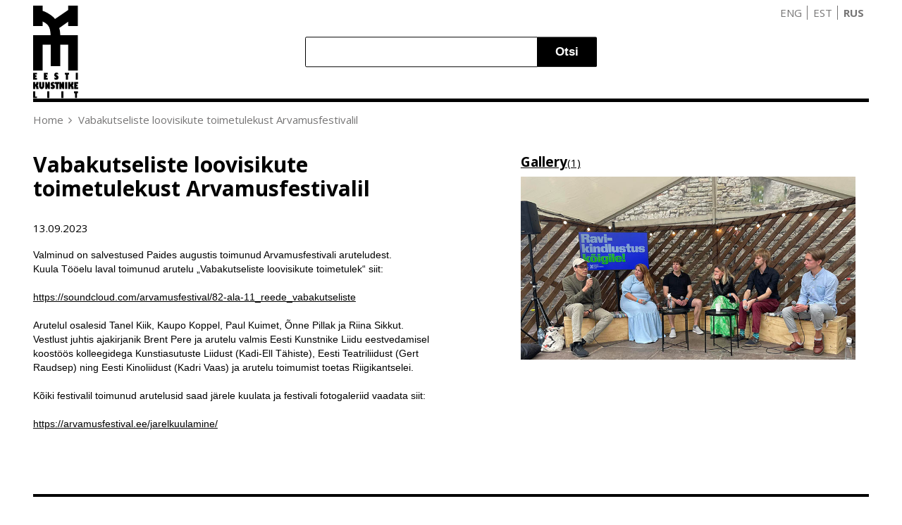

--- FILE ---
content_type: text/html; charset=UTF-8
request_url: https://eaa.ee/ru/node/5169
body_size: 3472
content:
<!DOCTYPE html>
<html  lang="ru" dir="ltr">
  <head>
    <meta charset="utf-8" />
<meta name="Generator" content="Drupal 10 (https://www.drupal.org)" />
<meta name="MobileOptimized" content="width" />
<meta name="HandheldFriendly" content="true" />
<meta name="viewport" content="width=device-width, initial-scale=1.0" />
<link rel="icon" href="/themes/custom/eaa/favicon-32x32.png" type="image/png" />
<link rel="alternate" hreflang="et" href="https://eaa.ee/vabakutseliste-loovisikute-toimetulekust-arvamusfestivalil-0" />
<link rel="canonical" href="https://eaa.ee/vabakutseliste-loovisikute-toimetulekust-arvamusfestivalil-0" />
<link rel="shortlink" href="https://eaa.ee/node/5169" />

          <title>Vabakutseliste loovisikute toimetulekust Arvamusfestivalil | Eesti Kunstnike Liit</title>
        <link rel="stylesheet" media="all" href="/core/modules/system/css/components/align.module.css?t4f27i" />
<link rel="stylesheet" media="all" href="/core/modules/system/css/components/fieldgroup.module.css?t4f27i" />
<link rel="stylesheet" media="all" href="/core/modules/system/css/components/container-inline.module.css?t4f27i" />
<link rel="stylesheet" media="all" href="/core/modules/system/css/components/clearfix.module.css?t4f27i" />
<link rel="stylesheet" media="all" href="/core/modules/system/css/components/details.module.css?t4f27i" />
<link rel="stylesheet" media="all" href="/core/modules/system/css/components/hidden.module.css?t4f27i" />
<link rel="stylesheet" media="all" href="/core/modules/system/css/components/item-list.module.css?t4f27i" />
<link rel="stylesheet" media="all" href="/core/modules/system/css/components/js.module.css?t4f27i" />
<link rel="stylesheet" media="all" href="/core/modules/system/css/components/nowrap.module.css?t4f27i" />
<link rel="stylesheet" media="all" href="/core/modules/system/css/components/position-container.module.css?t4f27i" />
<link rel="stylesheet" media="all" href="/core/modules/system/css/components/reset-appearance.module.css?t4f27i" />
<link rel="stylesheet" media="all" href="/core/modules/system/css/components/resize.module.css?t4f27i" />
<link rel="stylesheet" media="all" href="/core/modules/system/css/components/system-status-counter.css?t4f27i" />
<link rel="stylesheet" media="all" href="/core/modules/system/css/components/system-status-report-counters.css?t4f27i" />
<link rel="stylesheet" media="all" href="/core/modules/system/css/components/system-status-report-general-info.css?t4f27i" />
<link rel="stylesheet" media="all" href="/core/modules/system/css/components/tablesort.module.css?t4f27i" />
<link rel="stylesheet" media="all" href="/modules/contrib/webform/css/webform.element.details.toggle.css?t4f27i" />
<link rel="stylesheet" media="all" href="/modules/contrib/webform/css/webform.element.message.css?t4f27i" />
<link rel="stylesheet" media="all" href="/modules/contrib/webform/css/webform.form.css?t4f27i" />
<link rel="stylesheet" media="all" href="/themes/custom/eaa/css/main.css?t4f27i" />
<link rel="stylesheet" media="all" href="/themes/custom/eaa/css/custom-d9.css?t4f27i" />

    
  </head>
  <body class="path-node page-node-type-article">
    <a href="#main-content" class="visually-hidden focusable skip-link">
      Skip to main content
    </a>
    
      <div class="page-wrap">
    
<div class="navigation">
  <div class="header">
      <a href="#" class="mobile-menu-ico" data-toggle-nav="navbar-open" data-removeClass="mobilesearch-open"></a>
      <a href="#" class="mobile-search-ico" data-toggle-nav="mobilesearch-open" data-removeClass="navbar-open" data-focus="searchinput"></a>
      <a class="logo" href="/ru" title="Home" rel="home" id="logo">
        <img src="/themes/custom/eaa/imgs/EKL-logo.svg" alt="Home">
      </a>

      <div class="search">
            
    <form action="/ru/otsingu-tulemused" method="get" id="views-exposed-form-search-results-4-page" accept-charset="UTF-8">
  <div class="search-header-holder">
  <div class="js-form-item form-item js-form-type-textfield form-item-otsi js-form-item-otsi form-no-label">
        <input data-drupal-selector="edit-otsi" type="text" id="edit-otsi" name="otsi" value="" size="30" maxlength="128" class="form-text" />

        </div>
<input data-drupal-selector="edit-submit-search-results-4" type="submit" id="edit-submit-search-results-4" value="Otsi" class="button js-form-submit form-submit" />


</div>


</form>

    

      </div>
      <div class="pull-right">
            
    <ul class="links languages"><li hreflang="en" data-drupal-link-system-path="node/5169"><a href="/en/node/5169" class="language-link" hreflang="en" data-drupal-link-system-path="node/5169">ENG</a></li><li hreflang="et" data-drupal-link-system-path="node/5169"><a href="/vabakutseliste-loovisikute-toimetulekust-arvamusfestivalil-0" class="language-link" hreflang="et" data-drupal-link-system-path="node/5169">EST</a></li><li hreflang="ru" data-drupal-link-system-path="node/5169" class="is-active" aria-current="page"><a href="/ru/node/5169" class="language-link is-active" hreflang="ru" data-drupal-link-system-path="node/5169" aria-current="page">RUS</a></li></ul>
    

      </div>
  </div>
  <div class="navbar">
    <div class="blackbar">
      <!-- Login link will appear here on mobile -->
      <div id="langselector">
        <div class="item-list"><a href="/ru/node/5169" class="active" data-toggle-nav="langselector-open">RUS</a><ul class="languages"><li class="first"><a href="/en/node/5169" class="">ENG</a></li><li class="last"><a href="/node/5169" class="">EST</a></li></ul>
    </div>
      </div>
    </div>
              
            <div class="mobile-search" id="mobilesearch">
          
    <form action="/ru/otsingu-tulemused" method="get" id="views-exposed-form-search-results-4-page" accept-charset="UTF-8">
  <div class="search-header-holder">
  <div class="js-form-item form-item js-form-type-textfield form-item-otsi js-form-item-otsi form-no-label">
        <input data-drupal-selector="edit-otsi" type="text" id="edit-otsi" name="otsi" value="" size="30" maxlength="128" class="form-text" />

        </div>
<input data-drupal-selector="edit-submit-search-results-4" type="submit" id="edit-submit-search-results-4" value="Otsi" class="button js-form-submit form-submit" />


</div>


</form>

    

    </div>
  </div>
</div>


    
  
    <div data-drupal-messages-fallback class="hidden"></div>



<div class="row" id="page-content">
    <h2 id="system-breadcrumb" class="visually-hidden">Breadcrumb</h2>
  <ol class="breadcrumb">
      <li class="breadcrumb-1 first">
              <a href="/ru">Home</a>
          </li>
      <li class="breadcrumb-2 ">
              Vabakutseliste loovisikute toimetulekust Arvamusfestivalil
          </li>
    </ol>


  
        
    
<div class="article">

  <h1>Vabakutseliste loovisikute toimetulekust Arvamusfestivalil</h1>
  <div class="extra">
    13.09.2023
    
  </div>
  <div class="body">
    <h3></h3>
    
            <div><p><span style="font-size:14px;"><span style="font-family:Verdana,Geneva,sans-serif;">Valminud on salvestused Paides augustis toimunud Arvamusfestivali aruteludest.<br>
Kuula Tööelu laval toimunud arutelu „Vabakutseliste loovisikute toimetulek“ siit:&nbsp;<br>
<br>
<a href="https://soundcloud.com/arvamusfestival/82-ala-11_reede_vabakutseliste">https://soundcloud.com/arvamusfestival/82-ala-11_reede_vabakutseliste</a><br>
<br>
Arutelul osalesid Tanel Kiik, Kaupo Koppel, Paul Kuimet, Õnne Pillak ja Riina Sikkut. Vestlust juhtis ajakirjanik Brent Pere ja arutelu valmis Eesti Kunstnike Liidu eestvedamisel koostöös kolleegidega Kunstiasutuste Liidust (Kadi-Ell Tähiste), Eesti Teatriliidust (Gert Raudsep) ning Eesti Kinoliidust (Kadri Vaas) ja arutelu toimumist toetas Riigikantselei.<br>
<br>
Kõiki festivalil toimunud arutelusid saad järele kuulata ja festivali fotogaleriid vaadata siit:<br>
<br>
<a href="https://arvamusfestival.ee/jarelkuulamine/">https://arvamusfestival.ee/jarelkuulamine/</a></span></span><br>
&nbsp;</p>
</div>
      
  </div>
</div>

    

  <div class="gallery">
    <a href="#" data-toggle-gallery="gallery1"><h3>Gallery</h3>(1)</a>
    <div class="images" id="gallery1">
                            <a href="/sites/default/files/Arvamusfestival%2011.08.2023%20b_0.jpg" class="image">
          <img src="/sites/default/files/Arvamusfestival%2011.08.2023%20b_0.jpg" alt=""/>
        </a>
          </div>
  </div>

  
</div>
<a href="#" class="scrolltop">Back to top</a>
    



</div>



  </div>
 <footer>
  
<form  class="webform-submission-form webform-submission-add-form webform-submission-webform-24-form webform-submission-webform-24-add-form webform-submission-webform-24-node-5169-form webform-submission-webform-24-node-5169-add-form js-webform-details-toggle webform-details-toggle webform-client-form webform-client-form-24" data-drupal-selector="webform-submission-webform-24-node-5169-add-form" action="/ru/node/5169" method="post" id="webform-submission-webform-24-node-5169-add-form" accept-charset="UTF-8">
  <div>
    <h2 class="title">Join our newsletter</h2>
    <div class="signupfornews-wrap">
      <div class="row">
        <div class="js-form-item form-item js-form-type-textfield form-item-subscriber-name js-form-item-subscriber-name form-no-label">
      <label for="edit-subscriber-name" class="visually-hidden">subscriber name</label>
        <input data-drupal-selector="edit-subscriber-name" type="text" id="edit-subscriber-name" name="subscriber_name" value="" size="60" maxlength="255" placeholder="Nimi" class="form-text" />

        </div>

        <div class="js-form-item form-item js-form-type-email form-item-subscriber-email js-form-item-subscriber-email form-no-label">
      <label for="edit-subscriber-email" class="visually-hidden">subscriber email</label>
        <input data-drupal-selector="edit-subscriber-email" type="email" id="edit-subscriber-email" name="subscriber_email" value="" size="20" maxlength="254" placeholder="Email" class="form-email" />

        </div>

        
        <input autocomplete="off" data-drupal-selector="form-bfzy-hkxjmjwjya1ahicgsvem8o0zwkp9d-a2dhvemc" type="hidden" name="form_build_id" value="form-BFZY-hKXjmjwJYa1ahicGSvEm8o0zwkP9D_a2dhvEmc" />

        <input data-drupal-selector="edit-webform-submission-webform-24-node-5169-add-form" type="hidden" name="form_id" value="webform_submission_webform_24_node_5169_add_form" />

        <input class="webform-button--submit button button--primary js-form-submit form-submit" data-drupal-selector="edit-submit" type="submit" id="edit-submit" name="op" value="Sisesta" />



      </div>
      <div id="edit-newsletter-purpose" class="js-form-item form-item js-form-type-processed-text form-item- js-form-item-">
      <label for="edit-newsletter-purpose">newsletter purpose</label>
        <p data-pm-slice="1 1 []">Uudiskirja teel anname sulle teada algavatest hangetest, toetustest ja uudistest.<br>
Kasutame sinu andmed sulle uudiskirjade edastamiseks. Kolmandatele isikutele sinu andmeid ei edastata.<br>
Uudiskirjast saad soovikorral alati loobuda.<br>
Uudiskirjast loobumisel sinu andmed kustutatakse automaatselt.</p>

<hr>
        </div>

      <div id="edit-newsletter-contact-info" class="js-form-item form-item js-form-type-processed-text form-item- js-form-item-">
      <label for="edit-newsletter-contact-info">newsletter contact info</label>
        <div class="contact-info">
<ul>
	<li><span class="el el-brush">&nbsp;</span>Eesti Kunstnike Liit</li>
	<li><span class="el el-map-marker">&nbsp;</span>Vabaduse väljak 6, 10146 Tallinn</li>
	<li><span class="el el-phone">&nbsp;</span><a href="tel:6 273 630">6 273 630</a></li>
	<li><span class="el el-email">&nbsp;</span><a href="mailto:ekl@eaa.ee">ekl@eaa.ee</a></li>
</ul>

<div class="social-icons"><a href="#"><span class="fa fa-youtube">&nbsp;</span></a> <a href="#"><span class="fa fa-facebook-f">&nbsp;</span></a></div>
</div>

        </div>

    </div>
  </div>
</form>

 </footer>

    
    <script type="application/json" data-drupal-selector="drupal-settings-json">{"path":{"baseUrl":"\/","pathPrefix":"ru\/","currentPath":"node\/5169","currentPathIsAdmin":false,"isFront":false,"currentLanguage":"ru"},"pluralDelimiter":"\u0003","suppressDeprecationErrors":true,"ajaxTrustedUrl":{"form_action_p_pvdeGsVG5zNF_XLGPTvYSKCf43t8qZYSwcfZl2uzM":true,"\/ru\/otsingu-tulemused":true},"user":{"uid":0,"permissionsHash":"2e80fc9ef2a8cf2f0733d45be79c92c960ce31ee0701625488e510521e33909c"}}</script>
<script src="/core/assets/vendor/jquery/jquery.min.js?v=3.7.1"></script>
<script src="/core/assets/vendor/once/once.min.js?v=1.0.1"></script>
<script src="/sites/default/files/languages/ru_MrqFrowK1bNfo7sD1DbNqdBqXTtOx0xUBH41UORt6CY.js?t4f27i"></script>
<script src="/core/misc/drupalSettingsLoader.js?v=10.5.4"></script>
<script src="/core/misc/drupal.js?v=10.5.4"></script>
<script src="/core/misc/drupal.init.js?v=10.5.4"></script>
<script src="/themes/custom/eaa/js/app.js?v=1"></script>
<script src="/themes/custom/eaa/js/language-selector.js?v=1"></script>
<script src="/themes/custom/eaa/js/lightgallery.min.js?v=1"></script>
<script src="/themes/custom/eaa/js/lg-thumbnail.min.js?v=1"></script>
<script src="/modules/contrib/webform/js/webform.element.details.save.js?v=10.5.4"></script>
<script src="/core/misc/debounce.js?v=10.5.4"></script>
<script src="/core/misc/announce.js?v=10.5.4"></script>
<script src="/modules/contrib/webform/js/webform.element.details.toggle.js?v=10.5.4"></script>
<script src="/modules/contrib/webform/js/webform.element.message.js?v=10.5.4"></script>
<script src="/core/misc/form.js?v=10.5.4"></script>
<script src="/modules/contrib/webform/js/webform.behaviors.js?v=10.5.4"></script>
<script src="/core/misc/states.js?v=10.5.4"></script>
<script src="/modules/contrib/webform/js/webform.states.js?v=10.5.4"></script>
<script src="/modules/contrib/webform/js/webform.form.js?v=10.5.4"></script>

  </body>
</html>


--- FILE ---
content_type: application/javascript
request_url: https://eaa.ee/themes/custom/eaa/js/app.js?v=1
body_size: 1050
content:
(function ($){
$(document).ready(function () {

    $(".gallery > .images").lightGallery({
        thumbnail:true,
        hideBarsDelay: 999999999
    });

    $('[data-toggle-gallery]').click(function (e) {
        console.log('inside the vault');
        e.preventDefault();
        var $this = $(this);
        var target = $this.attr('data-toggle-gallery');
        $(document).find("#" +target).children('a:first-child').click();
    });

    var blackbar = $('.blackbar:first');
    var desktopheader = $('.header .pull-right:first');

    // var $searchIcon = $('#edit-submit-search-results-4');
    //
    // $(window).resize(function() {
    //   if (window.innerWidth < 720) $searchIcon.addClass('fa fa-search');
    //   else $searchIcon.removeClass('fa fa-search');
    // });
    //
    // jQuery('#edit-submit-search-results-4').addClass('fa fa-search');
/*   function movemenuitems(){
        var loginlink = $('#login:first');
        if(Modernizr.mq('screen and (max-width: 48rem)')) {
            desktopheader.find(loginlink).prependTo(blackbar)
        } else {
            blackbar.find(loginlink).prependTo(desktopheader);
        }
    }*/

/*    $(".news-block .description").dotdotdot({
        watch: "window",
        height: 100
    });
*/
 /*   movemenuitems();
 */

        // drupal hack, resizes footer input fields on mobile.
    function resizeFooterInputs() {
        var footer = $(document).find('footer');
        var footerWidth = footer.innerWidth();
        var footerInputs = footer.find('input');
        if ($(window).width() < 720) {
            footerInputs.css('width', footerWidth - 69.5);
        }
        else {
            footerInputs.css('width', 'auto');
        }
    }

    resizeFooterInputs();

    function addSearchButton(){
      var searchWrap = document.querySelector('.mobile-search .form-item-otsi');
      var mobBtn = document.querySelector('.search-button');
      if (window.innerWidth <=720){
          if (typeof(mobBtn) != 'undefined' && mobBtn != null){
              mobBtn.style.display = 'block';
          } else {
              searchWrap.innerHTML += '<a href="#" class="search-button"><span class="fa fa-search"></span></a>';
          }
      } else {
          if (typeof(mobBtn) != 'undefined' && mobBtn != null){
              mobBtn.style.display = 'none';
          }
      }
    }
    
    window.onresize = addSearchButton;
    addSearchButton();

    $(window).on('resize', function () {
        resizeFooterInputs();
        //movemenuitems();
    });

    $('div.navbar:first > ul > li > a').click(function (e) {
        var $this = $(this);
        if ($this.next('ul').hasClass('dropdown')) {
            e.preventDefault();
            console.log('is dropdown')
        }
        if ($this.parent('li').hasClass('open')){
            $this.parent('li').removeClass('open');
            return;
        }
        $this.closest('ul').find('.open').removeClass('open');
        $this.next('ul.dropdown').parent('li').toggleClass('open');
    });

    $.fn.toggleNavClass = function(){

        var element = $(this);
        var navigation = $(".navigation:first");

        element.on("click", function(e){
            e.preventDefault();
            var obj = $(this);
            var className = obj.attr('data-toggle-nav');

			/*if (obj.attr('data-focus')) {
			 var focusval = obj.attr('data-focus');
			 $(document).find("#" + focusval).focus();
			 }*/

            navigation.toggleClass(className);

            var removeClass = obj.attr("data-removeClass") ? obj.attr("data-removeClass") : false;

            if( removeClass ){
                navigation.removeClass( removeClass );
            }

        });
    };

    $("[data-toggle-nav]").toggleNavClass();

    $(document).click(function(event) {
        if(!$(event.target).closest('li').length) {
            $('.navbar:first > ul > li').removeClass('open');
        }
    })

});
}(jQuery));
